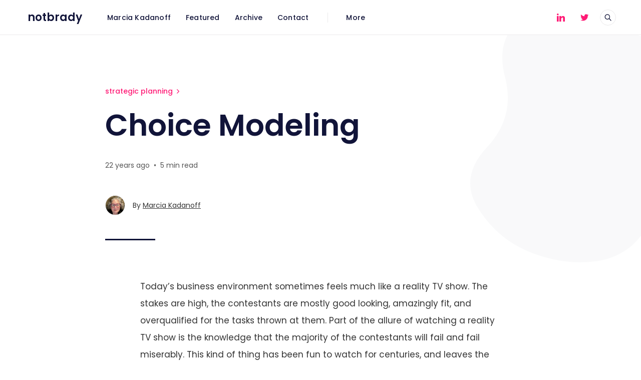

--- FILE ---
content_type: text/html; charset=utf-8
request_url: https://www.notbrady.com/post/choice-modeling/
body_size: 12675
content:
<!DOCTYPE html>
<html lang="en">

<head>
  <meta charset="utf-8" />
  <meta http-equiv="X-UA-Compatible" content="IE=edge" />

  <title>Choice Modeling</title>
  <meta name="HandheldFriendly" content="True" />
  <meta name="viewport" content="width=device-width, initial-scale=1.0" />

  <link rel="preload" href="https://www.notbrady.com/assets/css/app.css?v=1596165eef" as="style" />
  <link rel="preload" href="https://www.notbrady.com/assets/js/manifest.js?v=1596165eef" as="script" />
  <link rel="preload" href="https://www.notbrady.com/assets/js/vendor.js?v=1596165eef" as="script" />
  <link rel="preload" href="https://www.notbrady.com/assets/js/app.js?v=1596165eef" as="script" />

    <link rel="preload" href="https://www.notbrady.com/assets/css/post.css?v=1596165eef" as="style" />


  <link
    rel="stylesheet"
    type="text/css"
    href="https://www.notbrady.com/assets/css/app.css?v=1596165eef"
    media="screen"
  />

    <link
    rel="stylesheet"
    type="text/css"
    href="https://www.notbrady.com/assets/css/post.css?v=1596165eef"
    media="screen"
  />


  <link rel="canonical" href="https://www.notbrady.com/post/choice-modeling/">
    <meta name="referrer" content="no-referrer-when-downgrade">
    
    <meta property="og:site_name" content="notbrady">
    <meta property="og:type" content="article">
    <meta property="og:title" content="Choice Modeling">
    <meta property="og:description" content="Today’s business environment sometimes feels much like a reality TV show. The
stakes are high, the contestants are mostly good looking, amazingly fit, and
overqualified for the tasks thrown at them. Part of the allure of watching a
reality TV show is the knowledge that the majority of the">
    <meta property="og:url" content="https://www.notbrady.com/post/choice-modeling/">
    <meta property="og:image" content="https://www.notbrady.com/content/images/size/w1200/2022/12/marcia3.PNG">
    <meta property="article:published_time" content="2004-02-16T10:05:32.000Z">
    <meta property="article:modified_time" content="2021-07-20T17:15:26.000Z">
    <meta property="article:tag" content="strategic planning">
    <meta property="article:tag" content="business strategy">
    
    <meta name="twitter:card" content="summary_large_image">
    <meta name="twitter:title" content="Choice Modeling">
    <meta name="twitter:description" content="Today’s business environment sometimes feels much like a reality TV show. The
stakes are high, the contestants are mostly good looking, amazingly fit, and
overqualified for the tasks thrown at them. Part of the allure of watching a
reality TV show is the knowledge that the majority of the">
    <meta name="twitter:url" content="https://www.notbrady.com/post/choice-modeling/">
    <meta name="twitter:image" content="https://www.notbrady.com/content/images/size/w1200/2022/12/marcia3.PNG">
    <meta name="twitter:label1" content="Written by">
    <meta name="twitter:data1" content="Marcia Kadanoff">
    <meta name="twitter:label2" content="Filed under">
    <meta name="twitter:data2" content="strategic planning, business strategy">
    <meta name="twitter:site" content="@openmk">
    <meta property="og:image:width" content="1200">
    <meta property="og:image:height" content="1045">
    
    <script type="application/ld+json">
{
    "@context": "https://schema.org",
    "@type": "Article",
    "publisher": {
        "@type": "Organization",
        "name": "notbrady",
        "url": "https://www.notbrady.com/",
        "logo": {
            "@type": "ImageObject",
            "url": "https://www.notbrady.com/favicon.ico",
            "width": 48,
            "height": 48
        }
    },
    "author": {
        "@type": "Person",
        "name": "Marcia Kadanoff",
        "image": {
            "@type": "ImageObject",
            "url": "https://secure.gravatar.com/avatar/daa98a139c539fa888bb10fa3d5f5d94?s=512&d=mm&r=g",
            "width": 512,
            "height": 512
        },
        "url": "https://www.notbrady.com/author/marcia-kadanoff/",
        "sameAs": [
            "https://openmarketing.com"
        ]
    },
    "headline": "Choice Modeling",
    "url": "https://www.notbrady.com/post/choice-modeling/",
    "datePublished": "2004-02-16T10:05:32.000Z",
    "dateModified": "2021-07-20T17:15:26.000Z",
    "keywords": "strategic planning, business strategy",
    "description": "Today’s business environment sometimes feels much like a reality TV show. The\nstakes are high, the contestants are mostly good looking, amazingly fit, and\noverqualified for the tasks thrown at them. Part of the allure of watching a\nreality TV show is the knowledge that the majority of the contestants will fail\nand fail miserably. This kind of thing has been fun to watch for centuries, and\nleaves the rest of us feeling much better about our prospects in the morning.\n\nWatching a train wreck happen",
    "mainEntityOfPage": "https://www.notbrady.com/post/choice-modeling/"
}
    </script>

    <meta name="generator" content="Ghost 6.14">
    <link rel="alternate" type="application/rss+xml" title="notbrady" href="https://www.notbrady.com/rss/">
    
    <script defer src="https://cdn.jsdelivr.net/ghost/sodo-search@~1.8/umd/sodo-search.min.js" data-key="14e5d7b438394e79497a75dca3" data-styles="https://cdn.jsdelivr.net/ghost/sodo-search@~1.8/umd/main.css" data-sodo-search="https://notbrady-2.ghost.io/" data-locale="en" crossorigin="anonymous"></script>
    
    <link href="https://www.notbrady.com/webmentions/receive/" rel="webmention">
    <script defer src="/public/cards.min.js?v=1596165eef"></script>
    <link rel="stylesheet" type="text/css" href="/public/cards.min.css?v=1596165eef">
    <script defer src="/public/ghost-stats.min.js?v=1596165eef" data-stringify-payload="false" data-datasource="analytics_events" data-storage="localStorage" data-host="https://www.notbrady.com/.ghost/analytics/api/v1/page_hit"  tb_site_uuid="37a81fc6-932c-4aa4-a1a3-0352c47da8cb" tb_post_uuid="e893cd53-6754-40cc-8e44-08dce6eb9fb7" tb_post_type="post" tb_member_uuid="undefined" tb_member_status="undefined"></script><style>:root {--ghost-accent-color: #FF1A75;}</style>
    <script>
  const ghostSearchApiKey = 'dfb782f28ad2b8e7f01ccfbed3'
</script>

<style>
    .in-desktop-top-bar .icon-twitter {color: #ff1A75;}
    .in-desktop-top-bar .icon-linkedin {color: #ff1A75;}
    .in-desktop-top-bar .f-icon-button {color: #ff1A75;}

	.post-date-2021 + .post-date-2021 .post-label,
	.post-date-2020 + .post-date-2020 .post-label,
	.post-date-2019 + .post-date-2019 .post-label,
	.post-date-2018 + .post-date-2018 .post-label,
	.post-date-2017 + .post-date-2017 .post-label,
	.post-date-2016 + .post-date-2016 .post-label,
	.post-date-2015 + .post-date-2015 .post-label,
	.post-date-2014 + .post-date-2014 .post-label,
	.post-date-2013 + .post-date-2013 .post-label,
	.post-date-2012 + .post-date-2012 .post-label,
	.post-date-2011 + .post-date-2011 .post-label,
	.post-date-2010 + .post-date-2010 .post-label,
    .post-date-2009 + .post-date-2009 .post-label,
	.post-date-2008 + .post-date-2008 .post-label,
	.post-date-2007 + .post-date-2007 .post-label,
	.post-date-2006 + .post-date-2006 .post-label,
	.post-date-2005 + .post-date-2005 .post-label,
	.post-date-2004 + .post-date-2004 .post-label,
	.post-date-2003 + .post-date-2003 .post-label,
	.post-date-2002 + .post-date-2002 .post-label,
	.post-date-2001 + .post-date-2001 .post-label,
	.post-date-2000 + .post-date-2000 .post-label,
	.post-date-1999 + .post-date-1999 .post-label,
	.post-date-2022 + .post-date-2022 .post-label,
    .post-date-2023 + .post-date-2023 .post-label{
  display: none;
}
    .special {line-height: 1.3!important;}
</style>

<!-- Global site tag (gtag.js) - Google Analytics -->
<script async src="https://www.googletagmanager.com/gtag/js?id=G-GCSK4E4Y1E"></script>
<script>
  window.dataLayer = window.dataLayer || [];
  function gtag(){dataLayer.push(arguments);}
  gtag('js', new Date());

  gtag('config', 'G-GCSK4E4Y1E');
</script>

  <style>
    :root {
      --button-background-color: var(--ghost-accent-color);
      --accent-color: var(--ghost-accent-color);
    }
  </style>

  <style>
    /* These font-faces are here to make fonts work if the Ghost instance is installed in a subdirectory */

    /* Poppins regular */
    @font-face {
      font-family: 'Poppins';
      font-style: normal;
      font-weight: 400;
      font-display: swap;
      src: local('Poppins Regular'), local('Poppins-Regular'),
      url("https://www.notbrady.com/assets/fonts/poppins/poppins-regular.woff2?v=1596165eef") format('woff2'),
      url("https://www.notbrady.com/assets/fonts/poppins/poppins-regular.woff?v=1596165eef") format('woff');
    }

    /* Poppins italic */
    @font-face {
      font-family: 'Poppins';
      font-style: italic;
      font-weight: 400;
      font-display: swap;
      src: local('Poppins Italic'), local('Poppins-Italic'),
      url("https://www.notbrady.com/assets/fonts/poppins/poppins-italic.woff2?v=1596165eef") format('woff2'),
      url("https://www.notbrady.com/assets/fonts/poppins/poppins-italic.woff?v=1596165eef") format('woff');
    }

    /* Poppins 500 */
    @font-face {
      font-family: 'Poppins';
      font-style: normal;
      font-weight: 500;
      font-display: swap;
      src: local('Poppins Medium'), local('Poppins-Medium'),
      url("https://www.notbrady.com/assets/fonts/poppins/poppins-500.woff2?v=1596165eef") format('woff2'),
      url("https://www.notbrady.com/assets/fonts/poppins/poppins-500.woff?v=1596165eef") format('woff');
    }

    /* Poppins 600 */
    @font-face {
      font-family: 'Poppins';
      font-style: normal;
      font-weight: 600;
      font-display: swap;
      src: local('Poppins SemiBold'), local('Poppins-SemiBold'),
      url("https://www.notbrady.com/assets/fonts/poppins/poppins-600.woff2?v=1596165eef") format('woff2'),
      url("https://www.notbrady.com/assets/fonts/poppins/poppins-600.woff?v=1596165eef") format('woff');
    }

    /* Firma iconfont */
    @font-face {
      font-family: 'firma';
      font-weight: normal;
      font-style: normal;
      font-display: swap;
      src: url("https://www.notbrady.com/assets/fonts/firma/firma.eot?v=1596165eef");
      src: url("https://www.notbrady.com/assets/fonts/firma/firma.eot?v=1596165eef") format('embedded-opentype'), url("https://www.notbrady.com/assets/fonts/firma/firma.woff2?v=1596165eef") format('woff2'),
      url("https://www.notbrady.com/assets/fonts/firma/firma.woff?v=1596165eef") format('woff'),
      url("https://www.notbrady.com/assets/fonts/firma/firma.ttf?v=1596165eef") format('truetype'),
      url("https://www.notbrady.com/assets/fonts/firma/firma.svg?v=1596165eef") format('svg');
    }
  </style>
</head>

<body class="post-template tag-strategic-planning tag-business-strategy">
  



<div class="f-main-container">
  
<header class="f-header js-header">
  
<div class="f-mobile-top-bar" x-data="mobileMenu()">
  
<a
  href="https://www.notbrady.com"
  class="f-logo in-mobile-top-bar  no-logo "
  title="notbrady"
>
    <span>notbrady</span>
</a>
  <button
    class="f-menu-button no-appearance content-centered"
    aria-label="Open menu"
    @click.stop="openMenu"
  >
    <span class="icon-menu" aria-hidden="true"></span>
  </button>
  <div
    class="f-mobile-menu"
    :class="{ 'opened': isMenuOpen() }"
    @click.away="closeMenu"
  >
    <div class="f-mobile-menu__container">
      <button
        class="f-mobile-menu__close no-appearance content-centered"
        aria-label="Close menu"
        @click="closeMenu"
      >
        <span class="icon-close" aria-hidden="true"></span>
      </button>
      <div class="f-mobile-menu__main">
          <div class="f-mobile-menu__nav-section">
            <span class="f-mobile-menu__nav-title">
              Main links
            </span>
            <nav role="navigation" aria-label="Main links">
              <ul class="f-mobile-menu__navigation-list">
                
    <li>
      <a
        href="https://notbrady.com/marcia-kadanoff"
        class="nav-marcia-kadanoff"
      >
        <span>Marcia Kadanoff</span>
      </a>
    </li>
    <li>
      <a
        href="https://www.notbrady.com/feature/"
        class="nav-featured"
      >
        <span>Featured</span>
      </a>
    </li>
    <li>
      <a
        href="https://www.notbrady.com/archive/"
        class="nav-archive"
      >
        <span>Archive</span>
      </a>
    </li>
    <li>
      <a
        href="https://notbrady.com/contact/"
        class="nav-contact"
      >
        <span>Contact</span>
      </a>
    </li>

              </ul>
            </nav>
          </div>
          <hr class="f-mobile-menu__nav-divider">
          <div class="f-mobile-menu__nav-section">
            <span class="f-mobile-menu__nav-title">
              Secondary links
            </span>
            <nav role="navigation" aria-label="Secondary links">
              <ul class="f-mobile-menu__navigation-list">
                
    <li class="nav-experience">
      <a href="https://www.notbrady.com/experience/">
        <span>Experience</span>
      </a>
    </li>
    <li class="nav-testimonials">
      <a href="https://www.notbrady.com/testimonials/">
        <span>Testimonials</span>
      </a>
    </li>
    <li class="nav-press">
      <a href="https://www.notbrady.com/press/">
        <span>Press</span>
      </a>
    </li>
    <li class="nav-talks">
      <a href="https://www.notbrady.com/talks/">
        <span>Talks</span>
      </a>
    </li>
    <li class="nav-bio">
      <a href="https://www.notbrady.com/bio/">
        <span>Bio</span>
      </a>
    </li>

              </ul>
            </nav>
          </div>
          <hr class="f-mobile-menu__nav-divider">
          <div class="f-mobile-menu__nav-section">
            <nav
              role="navigation"
              aria-label="Social links"
              class="horizontal-centered-items"
            >
              
                <a
                  href="https://linkedin.com/in/marciak"
                  class="f-icon-button content-centered simple social in-mobile-menu"
                  aria-label="LinkedIn"
                >
                  <span class="icon-linkedin" aria-hidden="true"></span>
                </a>
   
                <a
                  href="https://x.com/openmk"
                  class="f-icon-button content-centered simple social in-mobile-menu"
                  aria-label="Twitter"
                >
                  <span class="icon-twitter" aria-hidden="true"></span>
                </a>
            </nav>
          </div>
      </div>
      <div class="f-mobile-menu__footer">
        <div class="f-mobile-menu__footer-inner">
          <div class="f-mobile-menu__footer-side">
            
          </div>
          <div class="f-mobile-menu__footer-side">
            
<div
  class="f-mobile-menu__search"
  x-data="search()"
  x-init="checkSearchFeature"
>
  <button
    class="f-icon-button content-centered"
    aria-label="Open search"
    @click.stop="open"
  >
    <span class="icon-search" aria-hidden="true"></span>
  </button>
  <div
    class="f-search"
    :class="{ 'opened': isOpen() }"
    @click.away="close"
  >
    <form
      x-ref="search_form"
      data-action="https://www.notbrady.com/search"
      action="https://www.notbrady.com/search"
      class="f-search__form"
      @submit.prevent
    >
      <label for="search-mobile-menu" class="sr-only">
        Search
      </label>
      <input
        id="search-mobile-menu"
        x-ref="search_input"
        x-model="query"
        type="search"
        placeholder="Search in all our content"
        class="f-search__input no-appearance"
        @keydown.enter="performSearch"
        @keydown.escape="close"
      >
    </form>
    <p class="f-search__hint">
      Press Enter to search
    </p>
  </div>
</div>

<script>
  window.search = () => {
    return {
      show: false,
      query: '',
      open() {
        const self = this
        self.show = true
        setTimeout(() => {
          self.$refs.search_input.focus()
        }, 200)
      },
      close() { this.show = false },
      isOpen() { return this.show === true },
      checkSearchFeature() {
        if (typeof ghostSearchApiKey === 'undefined') {
          this.$el.remove()
        } else {
          this.$el.classList.add('enabled')
        }
      },
      performSearch() {
        if (this.query.length > 0) {
          const action = `${this.$refs.search_form.getAttribute('data-action')}/?query=${this.query}`
          window.location.href = action
        }
      }
    }
  }
</script>
          </div>
        </div>
      </div>
    </div>
  </div>
</div>

<script>
  window.mobileMenu = () => {
    return {
      showMenu: false,
      showAccountMenu: false,
      openMenu() { this.showMenu = true },
      closeMenu() { this.showMenu = false },
      isMenuOpen() { return this.showMenu === true },
      openAccountMenu() { this.showAccountMenu = true },
      closeAccountMenu() { this.showAccountMenu = false },
      isAccountMenuOpen() { return this.showAccountMenu === true }
    }
  }
</script>
  
<div
  class="f-desktop-top-bar"
  x-data="desktopMenu()"
  x-ref="desktop_menu"
  x-init="initScrollFeature('is-post')"
>
  <div class="f-desktop-top-bar__wrapper">
    
<a
  href="https://www.notbrady.com"
  class="f-logo in-desktop-top-bar  no-logo "
  title="notbrady"
>
    <span>notbrady</span>
</a>
    <div
      class="f-desktop-top-bar__middle-wrapper"
      :class="{ 'title-displayed': isPostTitleVisible() }"
    >
      <div
        class="f-desktop-top-bar__middle top-bar-menu"
        :class="{ 'hidden': isPostTitleVisible() }"
      >
          <span class="f-desktop-top-bar__mask left" aria-hidden="true"></span>
          <div class="f-desktop-top-bar__nav-wrapper">
            <nav
              role="navigation"
              class="f-desktop-navigation"
              aria-label="Main links"
            >
              <ul class="f-desktop-navigation__list main">
                
    <li>
      <a
        href="https://notbrady.com/marcia-kadanoff"
        class="nav-marcia-kadanoff"
      >
        <span>Marcia Kadanoff</span>
      </a>
    </li>
    <li>
      <a
        href="https://www.notbrady.com/feature/"
        class="nav-featured"
      >
        <span>Featured</span>
      </a>
    </li>
    <li>
      <a
        href="https://www.notbrady.com/archive/"
        class="nav-archive"
      >
        <span>Archive</span>
      </a>
    </li>
    <li>
      <a
        href="https://notbrady.com/contact/"
        class="nav-contact"
      >
        <span>Contact</span>
      </a>
    </li>

              </ul>
            </nav>
          </div>
          <span class="f-desktop-top-bar__mask right" aria-hidden="true"></span>
          <nav
            class="f-desktop-navigation__list more"
            role="navigation"
            aria-label="Secondary links"
          >
            <div class="submenu">
              <a href="#" aria-haspopup="true" onclick="return false;">
                <span>More</span>
              </a>
              <ul class="f-submenu secondary">
                
    <li class="nav-experience">
      <a href="https://www.notbrady.com/experience/">
        <span>Experience</span>
      </a>
    </li>
    <li class="nav-testimonials">
      <a href="https://www.notbrady.com/testimonials/">
        <span>Testimonials</span>
      </a>
    </li>
    <li class="nav-press">
      <a href="https://www.notbrady.com/press/">
        <span>Press</span>
      </a>
    </li>
    <li class="nav-talks">
      <a href="https://www.notbrady.com/talks/">
        <span>Talks</span>
      </a>
    </li>
    <li class="nav-bio">
      <a href="https://www.notbrady.com/bio/">
        <span>Bio</span>
      </a>
    </li>

              </ul>
            </div>
          </nav>
      </div>
        <div
          class="f-desktop-top-bar__middle article-title"
          :class="{ 'visible': isPostTitleVisible() }"
        >
            <div class="f-desktop-top-bar__article-title-wrapper">
              <p class="f-desktop-top-bar__article-title" aria-hidden="true">
                Choice Modeling
              </p>
            </div>
        </div>
    </div>
    <div class="f-desktop-top-bar__actions">
        <nav
          role="navigation"
          aria-label="Social links"
          class="horizontal-centered-items"
        >
    
            <a
              href="https://linkedin.com/in/marciak"
              class="f-icon-button content-centered simple social in-desktop-top-bar"
              aria-label="LinkedIn"
            >
              <span class="icon-linkedin" aria-hidden="true"></span>
            </a>

            <a
              href="https://x.com/openmk"
              class="f-icon-button content-centered simple social in-desktop-top-bar"
              aria-label="Twitter"
            >
              <span class="icon-twitter" aria-hidden="true"></span>
            </a>
        </nav>
      
      
<div
  class="f-desktop-top-bar-search"
  x-data="search()"
  x-init="checkSearchFeature"
>
  <button
    class="f-icon-button content-centered"
    aria-label="Open search"
    @click.stop="open"
  >
    <span class="icon-search" aria-hidden="true"></span>
  </button>
  <div
    class="f-search"
    :class="{ 'opened': isOpen() }"
    @click.away="close"
  >
    <form
      x-ref="search_form"
      data-action="https://www.notbrady.com/search"
      action="https://www.notbrady.com/search"
      class="f-search__form"
      @submit.prevent
    >
      <label for="search-desktop-top-bar" class="sr-only">
        Search
      </label>
      <input
        id="search-desktop-top-bar"
        x-ref="search_input"
        x-model="query"
        type="search"
        placeholder="Search in all our content"
        class="f-search__input no-appearance"
        @keydown.enter="performSearch"
        @keydown.escape="close"
      >
    </form>
    <p class="f-search__hint">
      Press Enter to search
    </p>
  </div>
</div>

<script>
  window.search = () => {
    return {
      show: false,
      query: '',
      open() {
        const self = this
        self.show = true
        setTimeout(() => {
          self.$refs.search_input.focus()
        }, 200)
      },
      close() { this.show = false },
      isOpen() { return this.show === true },
      checkSearchFeature() {
        if (typeof ghostSearchApiKey === 'undefined') {
          this.$el.remove()
        } else {
          this.$el.classList.add('enabled')
        }
      },
      performSearch() {
        if (this.query.length > 0) {
          const action = `${this.$refs.search_form.getAttribute('data-action')}/?query=${this.query}`
          window.location.href = action
        }
      }
    }
  }
</script>
    </div>
  </div>
</div>

<script>
  window.desktopMenu = () => {
    return {
      showPostTitle: false,
      menuHeight: 0,
      lastScrollTop: 0,
      ticking: false,
      postTitle: null,
      threshold: 5,
      minAbsoluteScroll: 0,
      lastDirectionChangePosition: 0,
      isPostTitleVisible() { return this.showPostTitle === true },
      initScrollFeature(isPost) {
        if (isPost && !this.isMobile()) {
          this.menuHeight = this.$refs.desktop_menu.offsetHeight
          this.postTitle = document.querySelector('.js-article-title')
          window.addEventListener(
            'scroll',
            this.handleScroll.bind(this),
            { passive: true }
          )
        }
      },
      handleScroll() {
        this.requestTick()
      },
      requestTick() {
        if (!this.ticking) {
          requestAnimationFrame(this.update.bind(this))
        }
        this.ticking = true
      },
      update() {
        const pos = window.pageYOffset
        const trigger = this.postTitle.getBoundingClientRect().top + pos
        const triggerOffset = this.postTitle.offsetHeight

        if (this.lastScrollTop >= trigger + triggerOffset) {
          if (this.scrolledUp(pos)) {
            if (this.minAbsoluteScroll >= this.threshold) {
              this.showPostTitle = false
            }
          } else {
            if (this.minAbsoluteScroll >= this.threshold) {
              this.showPostTitle = true
            }
          }
        } else {
          this.showPostTitle = false
        }

        this.lastScrollTop = window.pageYOffset
        this.ticking = false
      },
      scrolledUp(currentScrollPosition) {
        let up = false

        if (currentScrollPosition < this.lastScrollTop) {
          up = true
        }

        this.minAbsoluteScroll = Math.abs(
          currentScrollPosition - this.lastScrollTop
        )

        return up
      },
      isMobile() {
        return /Android|webOS|iPhone|iPad|iPod|BlackBerry|IEMobile|Opera Mini/i.test(navigator.userAgent)
      }
    }
  }
</script>
    <div class="f-header-progress js-header-progress"></div>
</header>
  <main
    class="f-standard-container js-standard-container"
    role="main"
  >
      <div class="f-standard-wrapper in-post">
        <article class="f-article js-article">
          
<header
  class="f-article-header no-image"
>
      <div class="f-article-header__tag-container">
        <a href="https://www.notbrady.com/tag/strategic-planning/" class="f-article-tag">
          strategic planning
          <span class="icon-chevron-right" aria-hidden="true"></span>
        </a>
      </div>
  <h1 class="f-article-header__title js-article-title">Choice Modeling</h1>
    <p class="f-article-header__time">
      <span>22 years ago</span>
        <span>&nbsp; &bull; &nbsp;</span>
        <span>
          5 min read
        </span>
    </p>
        <div class="f-article-header__author">
          
  <a
    href="https://www.notbrady.com/author/marcia-kadanoff/"
    class="f-avatar in-article-header "
    aria-label="Marcia Kadanoff&#x27;s profile&#x27;"
    aria-haspopup="false"
  >
      <img
        data-src="https://secure.gravatar.com/avatar/daa98a139c539fa888bb10fa3d5f5d94?s&#x3D;512&amp;d&#x3D;mm&amp;r&#x3D;g"
        alt=""
        class="lazy"
        width="32"
        height="32"
      >
  </a>
          <span>
            By 
            <a href="https://www.notbrady.com/author/marcia-kadanoff/">Marcia Kadanoff</a>
          </span>
        </div>
</header>
          <div class="f-article-content js-article-content">
              <!--kg-card-begin: html--><p>Today&#8217;s business environment sometimes feels much like a reality TV show. The stakes are high, the contestants are mostly good looking, amazingly fit, and overqualified for the tasks thrown at them. Part of the allure of watching a reality TV show is the knowledge that the majority of the contestants will fail and fail miserably. This kind of thing has been fun to watch for centuries, and leaves the rest of us feeling much better about our prospects in the morning.</p>
<p>Watching a train wreck happen makes for good television but is hardly a business strategy.  Yet many companies facing low or no growth in their core markets seem stuck in do nothing mode. A situation we find hard to fathom. It&#8217;s like watching <em>The Apprentice</em> except that everyone might get fired in the end.</p>
<p>At Firewhite, one of our favorite conceptual tools is (no surprise) a chart which depicts the risks and rewards of different strategies for growth.</p>
<p>Many clients are so risk-adverse that their preferred strategic mode is to do nothing. <strong>Doing nothing</strong> seems like it should minimize risk, but in today&#8217;s volatile and hypercompetitive markets while you&#8217;re sitting still you can be sure your competition is moving forward. So we typically assess &#8220;do nothing&#8221; with a risk score of +2. A strategy of &#8220;doing nothing&#8221; is likely to end badly, with your business getting smaller in the process. We indicate this here with a reward score of -1.</p>
<p><strong>Optimization</strong> &#8211; meanwhile &#8211; requires a modicum of risk. When you optimize, you&#8217;re polishing: making minor, incremental alterations to deliver slightly better results. The risk is limited (+0) because you&#8217;re tinkering with something you thoroughly understand. The reward is likewise limited (+0). Bringing out a line extension in a familiar market is an example.</p>
<p>The middle of the spectrum is <strong>innovation</strong>: trying something new, perhaps to meet customer needs you&#8217;ve never really addressed before. This is a bigger degree of change than optimization, and involves proportionately more risk (+1). Here we&#8217;d assess the potential reward at +1. Case in point: Burberry, the maker of traditional plaid-lined raincoats. Last summer, Burberry innovated by moving into a new market, one where fashionistas rule. The company brought out a line of raincoats in popsicle colors: bright pink, neon green but still lined with its distinctive plaid. The results of this move are impressive: earnings +15%; stock price +50%.  Proving that innovation can turn a staid performer into a growth stock.</p>
<p>In the upper-right-hand-corner right on our chart is <strong>change</strong>. These are the bet-the-company strategic decisions that alter the most basic elements of your business: what you&#8217;re selling, what it does, who you&#8217;re selling to, what needs it meets, and so on. Change is scary but also offers the biggest reward. Change often happens by moving into adjacent markets, where both the customers and the needs you are satisfying are new. Case in point: Apple Computer has added $100M to its bottom line through the introduction of iTunes, a downloadable music service.</p>
<h3>On Risk</h3>
<p>Decision makers in business have one thing in common with your average game-show contestants: they&#8217;re human and they don&#8217;t like risk. The devil you know is always preferable to the one you don&#8217;t, so human nature pushes decision makers towards the left side of the spectrum, toward a strategy of &#8220;do nothing&#8221; or &#8220;optimize&#8221; what we have today. Innovation happens rarely. Change almost never. Which means the really big strategic wins are taken off the table, because the cost of failure is simply too great.</p>
<p>At Firewhite, we work with our clients to put change and innovation &#8220;back on the table&#8221;. We don&#8217;t have a magic wand we can wave to make risk go away. What we do have is an arsenal of techniques in customer marketing and analytics, among them something called <span class="emp2">choice modeling</span>.</p>
<p>Choice modeling combines market research with simulation. It was invented in the 1970s by Daniel L. McFadden (University of California, Berkeley) who won a Nobel Prize for this work. CM is used to determine the optimal price and/or feature set to maximize profits, contribution margin, and/or market share. In-depth analysis of the data collected can also be used to understand how you can build more sustainable advantage into your product or service offering.</p>
<p>Choice modeling isn&#8217;t cheap &mdash; it utilizes specialized practitioners, software and modeling techniques. That said, it can give your company an edge by reducing the risk of innovation and change, particularly when your strategy could greatly affect revenues, earnings, and market share.</p>
<h3>On Choice Modeling</h3>
<p>In the old days (up until a few years ago), the only way to remove the risk from a bet-the-business decision was by fielding an in-market test. In other words, go through the time, expense and complexity of developing your entire program for change and rolling it out in a single test market to see how it works. If it fails in a test-market scenario, don&#8217;t roll out your innovation in other markets, effectively killing the idea. The test market serves as the canary in the coal mine, so to speak. This is an expensive (and slow!) way to reduce risk.</p>
<p>Contrast this method with the type of <span class="emp2">virtual test market</span> we can field using choice modeling. Here, you can take your next big idea and reduce it to its component parts. Add or remove ingredients. Change the price. Bundle it with other products. Change the packaging. Sell it through completely different channels. In other words, break your big idea into a set of variables that can be combined in a myriad of permutations.</p>
<p>Next, we expose the target customer to your big idea. To do this, we use an online survey and ask the target to choose between various products (or bundles of product) that vary in price or value. Responses are used to create a choice model depicting how demand for a given product varies with changes in elements of your value proposition.</p>
<p>By fielding virtual test markets, we can simulate how the market is likely to respond to your new offering. We don&#8217;t pretend the results are an accurate way to judge absolute demand for your product or service.<sup><a href="#fn-336-0">0</a></sup> Virtual test markets are best used to shed light on a relative basis, to tell you which combination of features and benefits is most likely to meet with success in market.</p>
<p>With a virtual test market, you can take the level of risk involved in change down to the level seen with innovation. Or, you can innovate, and reduce the risk to the level of optimization. Stop and ponder the implications of that for a second.</p>
<p>Virtual test-markets aren&#8217;t without limitations. You need to target a customer we can reach through internet marketing and/or direct mail. You also need a solid  <strong>value proposition</strong> that can be articulated in specific terms. The results of choice modeling are simulations of how consumers will behave when they know all the alternatives available to them, which isn&#8217;t always how the real world operates. Also, choice modeling doesn&#8217;t shed much light at all on things like the size of your available market. Digging into some of these issues may require additional in-market testing.</p>
<p>However, what choice modeling can do is give you the information you need to make big, market-shifting bets, with less risk.  <strong>Virtual AND in-market testing</strong> is the equivalent of getting up in the morning and packing your briefcase with a trail map, a census of the animal life, and a good pair of boots. After all, if you&#8217;re going to compete on Survivor we want to make sure you will win &mdash; and the best way to do that is by giving you an unfair advantage.</p>
<h4>Note</h4>
<ol>
<li> Is performance on <em>The Apprentice</em> an accurate predictor of on-the-job performance?<a href="#fn-ref-336-1">&#8617;</a></li>
</ol>
<p>Originally published on Firewhite Consulting site,  2.04. </p>
<!--kg-card-end: html-->
          </div>
        </article>
          <div class="f-article__tags">
            <ul class="f-article__tags__list">
              <li>
                <span class="f-article__tags__title">Tags:</span>
              </li>
                <li>
                  <a
                    href="/tag/strategic-planning/"
                    class="f-article-secondary-tag tag-60f6ed05d85017003b96b48a strategic-planning"
                  >
                    strategic planning
                  </a>
                </li>
                <li>
                  <a
                    href="/tag/business-strategy/"
                    class="f-article-secondary-tag tag-60f70441d85017003b96b73a business-strategy"
                  >
                    business strategy
                  </a>
                </li>
            </ul>
          </div>
        
<section
  class="f-article-share "
  x-data="share()"
>
  <h2 class="f-article-section-title centered">
    Spread the word
  </h2>
  <ul class="f-article-share__list">
    <li>
      <a
        href="https://www.facebook.com/sharer/sharer.php?u=https://www.notbrady.com/post/choice-modeling/"
        class="f-article-share__button"
        target="_blank"
        rel="noopener"
        aria-label="Share on Facebook"
      >
        <span
          class="icon-facebook f-article-share__button__icon facebook"
          aria-hidden="true"
        ></span>
        <span clasS="f-article-share__button__label">
          Share
        </span>
      </a>
    </li>
    <li>
      <a
        href="https://twitter.com/intent/tweet?text=Choice%20Modeling&url=https://www.notbrady.com/post/choice-modeling/"
        class="f-article-share__button"
        target="_blank"
        rel="noopener"
        aria-label="Tweet"
      >
        <span
          class="icon-twitter f-article-share__button__icon twitter"
          aria-hidden="true"
        ></span>
        <span clasS="f-article-share__button__label">
          Tweet
        </span>
      </a>
    </li>
    <li>
      <a
        href="https://www.linkedin.com/sharing/share-offsite/?url=https://www.notbrady.com/post/choice-modeling/"
        class="f-article-share__button"
        target="_blank"
        rel="noopener"
        aria-label="Share on Linkedin"
      >
        <span
          class="icon-linkedin f-article-share__button__icon linkedin"
          aria-hidden="true"
        ></span>
        <span clasS="f-article-share__button__label">
          Share
        </span>
      </a>
    </li>
    <li>
      <button
        class="f-article-share__button"
        aria-label="Copy link"
        @click="copyLink"
      >
        <span
          x-show.transition.in="!linkCopied"
          x-cloak
          class="icon-link f-article-share__button__icon generic"
          aria-hidden="true"
        ></span>
        <span
          x-show.transition.in="linkCopied"
          x-cloak
          class="icon-circle-check f-article-share__button__icon generic"
          aria-hidden="true"
        ></span>
        <span clasS="f-article-share__button__label">
          Copy
        </span>
      </button>
    </li>
    <li>
      <a
        href="mailto:?body=https://www.notbrady.com/post/choice-modeling/&subject=Choice Modeling"
        class="f-article-share__button"
        target="_blank"
        rel="noopener"
        aria-label="Send article by email"
      >
        <span
          class="icon-mail f-article-share__button__icon generic"
          aria-hidden="true"
        ></span>
        <span clasS="f-article-share__button__label">
          Email
        </span>
      </a>
    </li>
  </ul>
  <input
    x-ref="copy_input"
    type="text"
    value="https://www.notbrady.com/post/choice-modeling/"
    class="no-appearance invisible sr-only"
    aria-hidden="true"
    tabindex="-1"
  >
</section>

<script>
  window.share = () => {
    return {
      linkCopied: false,
      copyLink() {
        const self = this
        const inputLink = self.$refs.copy_input
        inputLink.select()
        inputLink.setSelectionRange(0, 99999)
        document.execCommand('copy')
        inputLink.blur()
        self.linkCopied = true

        setTimeout(() => {
          self.linkCopied = false
        }, 3000)
      }
    }
  }
</script>
        
        <section class="f-article__nav-articles ">
            
<article
  class="f-nav-article next post-access-public no-image"
>
  <a href="/post/the-vanishing-us-workforce/" class="f-nav-article__link">
    <span class="f-access-tag border in-nav-article public">
      public
    </span>
    <div class="f-nav-article__content">
      <div>
        <span
          class="f-nav-article__label smaller"
          >
          Next article
        </span>
        <h2 class="f-nav-article__title">The Vanishing US Workforce</h2>
      </div>
    </div>
  </a>
</article>
            
<article
  class="f-nav-article prev post-access-public no-image"
>
  <a href="/post/druckers-opportunity-for-innovation/" class="f-nav-article__link">
    <span class="f-access-tag border in-nav-article public">
      public
    </span>
    <div class="f-nav-article__content">
      <div>
        <span
          class="f-nav-article__label smaller"
          >
          Previous article
        </span>
        <h2 class="f-nav-article__title">Drucker’s Opportunity for Innovation</h2>
      </div>
    </div>
  </a>
</article>
        </section>
              <section class="f-article__related-articles">
                <h2 class="f-article-section-title centered">
                  Keep reading
                </h2>
                <div class="f-article__related-articles__wrapper">
                    
<article
  class="f-related-article post no-image post-access-public no-image index-0 "
>
  <span
    class="f-access-tag in-related-article border public">
    public
  </span>
  <div class="f-related-article__content">
    <div>
      <a href="/post/prepare-for-the-future-with-dueling-business-plans/" class="f-related-article__title">
        <h3>Prepare for the future with dueling business plans</h3>
      </a>
    </div>
    <div>
      <div class="f-related-article__timestamp">
        <span class="f-related-article__timestamp__date">
          20 years ago
        </span>
          <span class="f-related-article__timestamp__divider">&nbsp; &bull; &nbsp;</span>
          <span class="f-related-article__timestamp__read">
            1 min read
          </span>
      </div>
    </div>
  </div>
</article>
                    
<article
  class="f-related-article post no-image post-access-public no-image index-1 "
>
  <span
    class="f-access-tag in-related-article border public">
    public
  </span>
  <div class="f-related-article__content">
    <div>
      <a href="/post/sharpen-your-business-acumen/" class="f-related-article__title">
        <h3>Sharpen your business acumen</h3>
      </a>
    </div>
    <div>
      <div class="f-related-article__timestamp">
        <span class="f-related-article__timestamp__date">
          20 years ago
        </span>
          <span class="f-related-article__timestamp__divider">&nbsp; &bull; &nbsp;</span>
          <span class="f-related-article__timestamp__read">
            1 min read
          </span>
      </div>
    </div>
  </div>
</article>
                    
<article
  class="f-related-article post no-image post-access-public no-image index-2 last"
>
  <span
    class="f-access-tag in-related-article border public">
    public
  </span>
  <div class="f-related-article__content">
    <div>
      <a href="/post/make-a-plan-and-change-it/" class="f-related-article__title">
        <h3>Make a plan and change it</h3>
      </a>
    </div>
    <div>
      <div class="f-related-article__timestamp">
        <span class="f-related-article__timestamp__date">
          22 years ago
        </span>
          <span class="f-related-article__timestamp__divider">&nbsp; &bull; &nbsp;</span>
          <span class="f-related-article__timestamp__read">
            1 min read
          </span>
      </div>
    </div>
  </div>
</article>
                </div>
              </section>
      </div>
    
<div
  class="f-blob-shape "
  aria-hidden="true"
>
    <svg
      xmlns="http://www.w3.org/2000/svg"
      width="273"
      height="296"
      viewBox="0 0 273 296"
      aria-hidden="true"
    >
      <defs>
        <filter id="wave-a">
          <feColorMatrix
            in="SourceGraphic"
            values="0 0 0 0 0.258824 0 0 0 0 0.329412 0 0 0 0 0.400000 0 0 0 1.000000 0"
          />
        </filter>
      </defs>
      <g
        fill="none"
        fill-rule="evenodd"
        filter="url(#wave-a)"
        transform="translate(-127 -52)"
      >
        <path
          fill-rule="nonzero"
          class="shape-fill"
          d="M272.994862,184.279347 C273.248337,203.758301 264.123248,217.165892 245.619596,224.502122 C227.115943,231.838351 211.273775,244.739995 198.093091,263.207055 C184.912408,281.674115 166.408755,292.298999 142.582135,295.081706 C118.755514,297.864414 94.2952064,294.322786 69.2012122,284.456823 C44.107218,274.590859 24.0827176,257.768127 9.12771095,233.988625 C-5.82729569,210.209123 -2.40538739,186.682595 19.3934358,163.40904 C41.1922591,140.135485 48.0360757,113.193816 39.9248856,82.5840314 C31.8136956,51.9742472 39.5446736,28.7006923 63.1178197,12.7633667 C86.6909657,-3.17395892 111.531485,-4.18585261 137.639378,9.72768564 C163.747271,23.6412239 186.68673,33.3807007 206.457756,38.946116 C226.228782,44.5115313 240.550102,56.4012821 249.421716,74.6153686 C258.29333,92.829455 264.376723,110.790568 267.671894,128.498708 C270.967064,146.206847 272.741387,164.800394 272.994862,184.279347 Z"
          transform="translate(127 52)"
        />
      </g>
    </svg>
</div>
  </main>
</div>



  
<footer class="f-footer" x-data="footer()" x-init="checkSocialLinks">
  <div class="f-footer__container">
    <div class="f-footer__divider">
      <svg
        xmlns="http://www.w3.org/2000/svg"
        width="375"
        height="21"
        viewBox="0 0 375 21"
        preserveAspectRatio="none"
        aria-hidden="true"
      >
        <g transform="matrix(1 0 0 -1 0 21)">
          <path
            d="M0,0 L0,9.1577781 C14.934375,13.5497132 32.371875,15.5221272 49.375,14.6971556 C71.3625,13.6347822 91.978125,8.10727471 114,7.27834643 C137.075,6.41578621 160.10625,10.6177997 182.1875,14.2540054 C203.834375,17.8150339 225.40625,19.1761381 247.625,16.8416861 C258.921875,15.6546766 269.453125,13.3123113 280.265625,11.0372098 C309.215625,4.94587281 347.8125,-2.8270609 375,10.3803979 L375,0 L0,0 Z"
            opacity=".199"
            class="shape-fill"
          />
          <path
            d="M0,0 L0,3.01856876 C4.0625,7.04905493 8.6375,10.8561556 14.903125,13.7563491 C31.065625,21.244538 51.5625,21.1929875 70.18125,17.4851693 C79.915625,15.547252 88.959375,12.5076812 98.203125,9.88624227 C110.990625,6.25861378 124.68125,1.10356277 139.0875,0.40285769 C150.41875,-0.141286583 161.24375,2.20139771 169.9,6.42853954 C179.828125,11.2761968 189.375,18.2660641 202.284375,20.36627 C214.921875,22.4263812 227.70625,19.088963 239.5125,15.7305427 C251.31875,12.3721224 263,8.2843579 276.05,7.51110025 C294.715625,6.39417253 311.45,11.8795287 328.83125,14.9267366 C338.26875,16.5801715 347.26875,16.1047612 356.046875,13.494778 C363.05625,11.4155741 371.046875,8.35309191 375,4.09349236 L375,0 L0,0 Z"
            opacity=".297"
            class="shape-fill"
          />
          <path
            d="M0,0 L0,1.11474158 C46.853125,11.6820165 98.153125,14.12138 148.696875,8.42887191 C162.134375,6.91614978 175.01875,4.44510628 188.575,3.18978451 C207.0125,1.48104209 223.725,5.61330793 240.3125,10.1989944 C258.728125,15.2895816 276.875,18.8575467 297.25,17.8200252 C324.290625,16.4340232 351.14375,8.7694324 375,1.02762145 L375,0 L0,0 Z"
            class="shape-fill"
          />
        </g>
      </svg>
    </div>
    <div class="f-footer__wrapper">
      <div class="f-footer__columns-container">
        <div class="f-footer__logo-container">
          <div class="f-footer__logo-bg  no-logo ">
            
<a
  href="https://www.notbrady.com"
  class="f-logo in-footer  no-logo "
  title="notbrady"
>
    <span>notbrady</span>
</a>
            
          </div>
        </div>
        <div class="f-footer__nav-container">
            <nav
              class="f-footer-navigation"
              role="navigation"
              aria-label="Main links in footer"
            >
              <span class="f-footer-navigation__title">
                Main
              </span>
              <ul class="f-footer-navigation__list">
                
    <li>
      <a
        href="https://notbrady.com/marcia-kadanoff"
        class="nav-marcia-kadanoff"
      >
        <span>Marcia Kadanoff</span>
      </a>
    </li>
    <li>
      <a
        href="https://www.notbrady.com/feature/"
        class="nav-featured"
      >
        <span>Featured</span>
      </a>
    </li>
    <li>
      <a
        href="https://www.notbrady.com/archive/"
        class="nav-archive"
      >
        <span>Archive</span>
      </a>
    </li>
    <li>
      <a
        href="https://notbrady.com/contact/"
        class="nav-contact"
      >
        <span>Contact</span>
      </a>
    </li>

              </ul>
            </nav>
            <nav
              class="f-footer-navigation"
              role="navigation"
              aria-label="Secondary links in footer"
            >
              <span class="f-footer-navigation__title">
                More
              </span>
              <ul class="f-footer-navigation__list">
                
    <li class="nav-experience">
      <a href="https://www.notbrady.com/experience/">
        <span>Experience</span>
      </a>
    </li>
    <li class="nav-testimonials">
      <a href="https://www.notbrady.com/testimonials/">
        <span>Testimonials</span>
      </a>
    </li>
    <li class="nav-press">
      <a href="https://www.notbrady.com/press/">
        <span>Press</span>
      </a>
    </li>
    <li class="nav-talks">
      <a href="https://www.notbrady.com/talks/">
        <span>Talks</span>
      </a>
    </li>
    <li class="nav-bio">
      <a href="https://www.notbrady.com/bio/">
        <span>Bio</span>
      </a>
    </li>

              </ul>
            </nav>
          <nav
            class="f-footer-navigation"
            role="navigation"
            aria-label="Social links in footer"
            x-ref="social_navigation"
          >
            <span class="f-footer-navigation__title">
              Social links
            </span>
            <ul class="f-footer-navigation__list" x-ref="social_list">
                <li>
                  <a href="https://linkedin.com/in/marciak" class="social">
                    <span class="icon-linkedin" aria-hidden="true"></span>
                    LinkedIn
                  </a>
                </li>
        
                <li>
                  <a href="https://x.com/openmk" class="social">
                    <span class="icon-twitter" aria-hidden="true"></span>
                    Twitter
                  </a>
                </li>
            </ul>
          </nav>
        </div>
      </div>
      <div class="f-footer__copyright-container">
        <p class="f-footer-copyright">
          &copy; 2026.  Notbrady, Open Marketing, the Open Marketing logo, are trademarks of Open Marketing Solutions LLC. Some content previously copyright of Marcia Kadanoff. 
        </p>
        <p class="f-footer-copyright last">
   <a href="/about/">About</a> | <a href="/privacy/"> Privacy</a> | <a href="/ghost/">Login</a> | <a href="/contact/">Contact</a>   </p>
      </div>
    </div>
  </div>
</footer>

<script>
  window.footer = () => {
    return {
      checkSocialLinks() {
        if (this.$refs.social_list.children.length === 0) {
          this.$refs.social_navigation.remove()
        }
      }
    }
  }
</script>

  <script src="https://www.notbrady.com/assets/js/manifest.js?v=1596165eef" defer></script>
  <script src="https://www.notbrady.com/assets/js/vendor.js?v=1596165eef" defer></script>
  <script src="https://www.notbrady.com/assets/js/app.js?v=1596165eef" defer></script>

    <script defer src="https://www.notbrady.com/assets/js/post.js?v=1596165eef"></script>


  <script>
  const anchors = document.querySelectorAll('a');
    
  for (x = 0, l = anchors.length; x < l; x++) {
    const regex = new RegExp('/' + window.location.host + '/');
        
    if (!regex.test(anchors[x].href)) {
      anchors[x].setAttribute('target', '_blank');
      anchors[x].setAttribute('rel', 'noopener');
    }
  }
</script>

</body>

</html>


--- FILE ---
content_type: text/css; charset=UTF-8
request_url: https://www.notbrady.com/assets/css/post.css?v=1596165eef
body_size: 6157
content:
@charset "UTF-8";.hide{display:none}.invisible{opacity:0}.sr-only{clip:rect(0 0 0 0);-webkit-clip-path:inset(100%);clip-path:inset(100%);position:absolute;left:-625rem;width:.0625rem;height:.0625rem;overflow:hidden;white-space:nowrap}.content-centered{justify-content:center}.content-centered,.horizontal-centered-items{display:flex;align-items:center}.full-absolute{position:absolute;top:0;left:0;width:100%;height:100%}.f-article-content input,.f-article-content label.input-checkbox input,.f-article-content label.input-radio input,.f-article-content select,.f-article-content textarea,.f-article-share__button,.no-appearance{-webkit-appearance:none!important;-moz-appearance:none!important;-o-appearance:none!important;appearance:none!important;outline:0;border:0;padding:0;background-color:transparent}.no-scroll-y{overflow-y:hidden}.pos-relative{position:relative}.pointer{cursor:pointer}.button-loading,.f-auth-form.loading .f-button.in-auth-form{position:relative;cursor:default;overflow:hidden}.button-loading:hover,.f-auth-form.loading .f-button.in-auth-form:hover{filter:none}.button-loading:hover span,.f-auth-form.loading .f-button.in-auth-form:hover span{transform:translateX(0)}.button-loading:after,.button-loading:before,.f-auth-form.loading .f-button.in-auth-form:after,.f-auth-form.loading .f-button.in-auth-form:before{content:"";position:absolute;top:50%;left:50%;width:1.5625rem;height:1.5625rem;border-radius:50%;opacity:.3;background-color:var(--loading-color);transform:translate(-50%,-50%);-webkit-animation:sk-bounce 2s ease-in-out infinite;animation:sk-bounce 2s ease-in-out infinite}@-webkit-keyframes sk-bounce{0%,to{transform:translate(-50%,-50%) scale(.25)}50%{transform:translate(-50%,-50%) scale(1.5)}}@keyframes sk-bounce{0%,to{transform:translate(-50%,-50%) scale(.25)}50%{transform:translate(-50%,-50%) scale(1.5)}}.button-loading:after,.f-auth-form.loading .f-button.in-auth-form:after{-webkit-animation-delay:-1s;animation-delay:-1s}.f-newsletter{position:relative;padding:4.6875rem 0 6.25rem;background:var(--mask-color);background:linear-gradient(180deg,var(--mask-color),var(--background-color));z-index:2}@media only screen and (min-width:48rem){.f-newsletter{padding:6.25rem 0 9.375rem}}.f-newsletter__wrapper{display:flex;justify-content:center;padding:0 var(--mobile-space);max-width:42.5rem;margin:0 auto}@media only screen and (min-width:48rem){.f-newsletter__wrapper{padding:0}}.f-newsletter__wrapper .f-auth-form{text-align:center!important;padding:0!important}@media only screen and (min-width:48rem){.f-newsletter__wrapper .f-auth-form__subtitle,.f-newsletter__wrapper .f-auth-form__title{margin-left:-3.75rem;margin-right:-3.75rem}}.f-newsletter__wrapper .f-auth-form__success{max-width:22.5rem!important}.f-header-progress{position:absolute;left:0;bottom:0;height:.125rem;background-color:var(--accent-color);transition:width .1s linear}.f-article-header{position:relative;margin-bottom:3.125rem}@media only screen and (min-width:48rem){.f-article-header{max-width:53.75rem;margin-left:auto;margin-right:auto;margin-bottom:4.6875rem}}.f-article-header.no-image{padding-bottom:3.125rem}.f-article-header.no-image:after{content:"";position:absolute;left:0;bottom:0;width:6.25rem;height:.1875rem;background-color:var(--foreground-color)}.f-article-header__tag-container{margin-bottom:1.875rem}@media only screen and (min-width:48rem){.f-article-header__tag-container{margin-bottom:1.25rem}}.f-article-header__title{color:var(--foreground-color);line-height:1.3;font-size:2.25rem;font-weight:600;margin:0 0 1.5625rem}@media only screen and (min-width:48rem){.f-article-header__title{line-height:1.2;font-size:3.75rem;margin-bottom:2.1875rem}}.f-article-header__excerpt{color:var(--secondary-text-color);line-height:1.7;font-size:1rem;max-width:33.75rem}@media only screen and (min-width:48rem){.f-article-header__excerpt{font-size:1.125rem;max-width:40rem}}.f-article-header__excerpt.in-post{margin-bottom:1.5625rem}.f-article-header__time{display:flex;align-items:center;color:var(--text-color);line-height:1.4;font-size:.875rem;margin-bottom:2.1875rem}@media only screen and (min-width:48rem){.f-article-header__time{margin-bottom:3.125rem}}.f-article-header__author{display:flex;align-items:center;color:var(--alt-text-color)}.f-article-header__author span{display:inline-block;flex:1;margin-left:.9375rem;display:block;max-width:100%;max-height:19px;font-size:.875rem;line-height:1.3;white-space:nowrap;overflow:hidden;text-overflow:ellipsis;-webkit-line-clamp:1;-webkit-box-orient:vertical}.f-article-header__author span a{color:inherit;text-decoration:underline}.f-article-header__authors{color:var(--alt-text-color);line-height:1.8;font-size:.875rem}@media only screen and (min-width:48rem){.f-article-header__authors{font-size:.9375rem}}.f-article-header__authors a{color:inherit;text-decoration:underline;transition:all .1s ease}.f-article-header__authors a:hover{filter:brightness(180%) saturate(180%)}.rtl .f-article-header.no-image:after{left:auto;right:0}.rtl .f-article-header__author span{margin-left:0;margin-right:.9375rem}.f-article-tag{display:inline-flex;align-items:center;color:var(--accent-color);font-size:.875rem;font-weight:500}.f-article-tag:hover span{transform:translateX(.1875rem)}.f-article-tag span{display:inline-block;color:inherit;font-size:.9375rem;margin-left:.1875rem;transition:transform .1s ease}.rtl .f-article-tag:hover span{transform:rotate(180deg) translateX(.1875rem)}.rtl .f-article-tag span{margin-left:0;margin-right:.1875rem;transform:rotate(180deg)}.f-article__image{margin:0 calc(var(--mobile-space)*-1) 3.125rem}@media only screen and (min-width:48rem){.f-article__image{margin:0 0 4.6875rem}}@media only screen and (min-width:64rem){.f-article__image{margin:0 -5.3125rem 4.6875rem}}@media only screen and (min-width:80rem){.f-article__image{margin:0 -10.625rem 6.25rem}}.f-article__image img{width:100%;height:auto;opacity:0}.f-article{margin-bottom:4.6875rem}@media only screen and (min-width:48rem){.f-article{max-width:53.75rem;margin:0 auto 6.25rem}}@media only screen and (min-width:90rem){.f-article__wrapper{display:flex;justify-content:space-between;width:66.875rem}}.f-article__tags{margin-bottom:3.75rem}@media only screen and (min-width:48rem){.f-article__tags{max-width:var(--small-wrapper-max-width);margin:0 auto 6.25rem}}.f-article__tags__list{display:flex;flex-wrap:wrap;list-style-type:none;padding:0;margin:0}.f-article__tags__list li{margin:0 .9375rem .9375rem 0}.f-article__tags__title{color:var(--secondary-text-color);line-height:2;font-size:.875rem}@media only screen and (min-width:48rem){.f-article__tags__title{font-size:1rem}}.f-article__comments{margin-bottom:3.4375rem}@media only screen and (min-width:48rem){.f-article__comments{max-width:var(--small-wrapper-max-width);margin:0 auto 6.25rem}}.f-article__comments>div,.f-article__comments>iframe{width:100%}.f-article__nav-articles{margin-bottom:3.4375rem}@media only screen and (min-width:48rem){.f-article__nav-articles{display:flex;justify-content:center;width:calc(100% + 2.5rem);margin:0 calc(var(--mobile-space)*-1) 6.25rem}}.f-article__nav-articles.no-tags{margin-bottom:0!important}@media only screen and (min-width:48rem){.f-article__related-articles__wrapper{display:flex;justify-content:center;flex-wrap:wrap;width:calc(100% + 1.25rem);margin:0 -.625rem}}@media only screen and (min-width:80rem){.f-article__related-articles__wrapper{width:calc(100% + 2.5rem);margin:0 -1.25rem}}.rtl .f-article__tags__list li{margin:0 0 .9375rem .9375rem}.f-article-content{display:block;color:var(--alt-text-color);position:relative}@media only screen and (min-width:48rem){.f-article-content{max-width:var(--small-wrapper-max-width);margin:0 auto}}.f-article-content.with-toc{padding-top:3.75rem}@media only screen and (min-width:90rem){.f-article-content.with-toc{padding-top:0}}.f-article-content.with-toc h1,.f-article-content.with-toc h2,.f-article-content.with-toc h3{margin-top:-8.75rem;outline:none!important;box-shadow:none!important}@media only screen and (min-width:90rem){.f-article-content.with-toc h1,.f-article-content.with-toc h2,.f-article-content.with-toc h3{margin-top:calc(var(--top-bar-height)*-1)}}.f-article-content.with-toc h1:before,.f-article-content.with-toc h2:before,.f-article-content.with-toc h3:before{display:block;content:"";height:8.75rem;margin-top:0;visibility:hidden}@media only screen and (min-width:90rem){.f-article-content.with-toc h1:before,.f-article-content.with-toc h2:before,.f-article-content.with-toc h3:before{height:var(--top-bar-height)}}.f-article-content h1,.f-article-content h2,.f-article-content h3,.f-article-content h4,.f-article-content h5,.f-article-content h6{line-height:1.3;color:var(--foreground-color);font-weight:600;padding-top:.3125rem;margin:0 0 1.25rem}@media only screen and (min-width:48rem){.f-article-content h1,.f-article-content h2,.f-article-content h3,.f-article-content h4,.f-article-content h5,.f-article-content h6{line-height:1.2;padding-top:.625rem;margin-bottom:1.5625rem}}.f-article-content h1{font-size:1.3831rem}@media only screen and (min-width:48rem){.f-article-content h1{font-size:3.0519rem}}.f-article-content h2{font-size:1.2962rem}@media only screen and (min-width:48rem){.f-article-content h2{font-size:2.4413rem}}.f-article-content h3{font-size:1.215rem}@media only screen and (min-width:48rem){.f-article-content h3{font-size:1.9531rem}}.f-article-content h4{font-size:1.1387rem}@media only screen and (min-width:48rem){.f-article-content h4{font-size:1.5625rem}}.f-article-content h5{font-size:1.065rem}@media only screen and (min-width:48rem){.f-article-content h5{font-size:1.25rem}}.f-article-content h6{font-size:1rem}.f-article-content p{line-height:2;font-size:1rem;margin-bottom:1.5625rem}@media only screen and (min-width:48rem){.f-article-content p{font-size:1.0625rem;margin-bottom:2.1875rem}}.f-article-content blockquote a:hover,.f-article-content p a:hover{color:var(--accent-color)}.f-article-content a{color:var(--foreground-color);text-decoration:underline;transition:all .1s ease}.f-article-content b,.f-article-content strong{font-weight:600}.f-article-content em{font-style:italic}.f-article-content ol,.f-article-content ul{line-height:1.8;font-size:1rem;margin-bottom:1.5625rem}@media only screen and (min-width:48rem){.f-article-content ol,.f-article-content ul{font-size:1.0625rem;margin-bottom:2.1875rem}}.f-article-content ol li,.f-article-content ul li{margin-bottom:.625rem}@media only screen and (min-width:48rem){.f-article-content ol li,.f-article-content ul li{margin-bottom:.9375rem}}.f-article-content ol li:last-of-type,.f-article-content ul li:last-of-type{margin-bottom:0}.f-article-content ol li ol,.f-article-content ol li ul,.f-article-content ul li ol,.f-article-content ul li ul{padding-top:.9375rem}@media only screen and (min-width:48rem){.f-article-content ol li ol,.f-article-content ol li ul,.f-article-content ul li ol,.f-article-content ul li ul{padding-top:1.5625rem}}.f-article-content hr{position:relative;height:.1875rem;padding:2.1875rem 0;margin:0;border:0}@media only screen and (min-width:48rem){.f-article-content hr{margin:2.8125rem 0}}.f-article-content hr:before{content:"";position:absolute;left:0;height:.1875rem;width:100%;background-color:var(--border-color);z-index:1}.f-article-content hr:after{content:"";display:block;position:absolute;left:50%;top:50%;width:.1875rem;height:1.5625rem;background-color:var(--foreground-color);z-index:2;-o-box-shadow:0 0 0 .375rem var(--background-color),0 0 0 transparent;box-shadow:0 0 0 .375rem var(--background-color),0 0 0 transparent;transform:translate(-50%,-50%) rotate(40deg)}.f-article-content .kg-image,.f-article-content img{display:block;width:100%;height:auto;margin:0 0 2.5rem}.f-article-content iframe{max-width:100%}.f-article-content .fluid-width-video-wrapper{margin:0 auto 2.1875rem}@media only screen and (min-width:48rem){.f-article-content .fluid-width-video-wrapper{margin-bottom:2.5rem}}.f-article-content.kg-image-card,.f-article-content figure{width:100%;padding:1.25rem 0 2.5rem;margin:0}@media only screen and (min-width:48rem){.f-article-content.kg-image-card,.f-article-content figure{padding:1.25rem 0 3.125rem}}.f-article-content.kg-image-card .kg-image,.f-article-content.kg-image-card img,.f-article-content figure .kg-image,.f-article-content figure img{margin-bottom:.625rem}@media only screen and (min-width:48rem){.f-article-content.kg-image-card .kg-image,.f-article-content.kg-image-card img,.f-article-content figure .kg-image,.f-article-content figure img{margin-bottom:.9375rem}}.f-article-content.kg-image-card figcaption,.f-article-content figure figcaption{text-align:center;line-height:1.4;font-size:.75rem}.f-article-content.kg-image-card figcaption a,.f-article-content figure figcaption a{color:inherit;text-decoration:underline}.f-article-content.kg-image-card figcaption a:hover,.f-article-content figure figcaption a:hover{color:var(--accent-color)}.f-article-content.kg-image-card.kg-embed-card,.f-article-content figure.kg-embed-card{display:flex;flex-direction:column;align-items:center;min-width:100%;margin:0 auto}.f-article-content.kg-image-card.kg-embed-card iframe,.f-article-content figure.kg-embed-card iframe{margin:0 auto}.f-article-content.kg-image-card.kg-width-wide,.f-article-content figure.kg-width-wide{width:calc(100% + 2.5rem);margin-left:calc(var(--mobile-space)*-1);margin-right:calc(var(--mobile-space)*-1)}@media only screen and (min-width:48rem){.f-article-content.kg-image-card.kg-width-wide,.f-article-content figure.kg-width-wide{width:calc(100% + 5rem);margin-left:-2.5rem;margin-right:-2.5rem}}@media only screen and (min-width:80rem){.f-article-content.kg-image-card.kg-width-wide,.f-article-content figure.kg-width-wide{width:calc(100% + 12.5rem);margin-left:-6.25rem;margin-right:-6.25rem}}.f-article-content.kg-image-card.kg-width-full,.f-article-content figure.kg-width-full{width:calc(100% + 2.5rem);margin-left:calc(var(--mobile-space)*-1);margin-right:calc(var(--mobile-space)*-1)}@media only screen and (min-width:48rem){.f-article-content.kg-image-card.kg-width-full,.f-article-content figure.kg-width-full{position:relative;left:50%;right:50%;width:100vw;margin-left:-50vw;margin-right:-50vw}}.f-article-content.kg-image-card .fluid-width-video-container,.f-article-content figure .fluid-width-video-container{flex-grow:1;width:100%}.f-article-content.kg-image-card .fluid-width-video-wrapper,.f-article-content figure .fluid-width-video-wrapper{margin:0 auto!important}.f-article-content.kg-image-card .kg-gallery-container,.f-article-content figure .kg-gallery-container{display:flex;flex-direction:column;width:100%}.f-article-content.kg-image-card .kg-gallery-row,.f-article-content figure .kg-gallery-row{display:flex;flex-direction:row;justify-content:center}.f-article-content.kg-image-card .kg-gallery-image img,.f-article-content figure .kg-gallery-image img{display:block;margin:0;width:100%;height:100%;-o-object-fit:cover;object-fit:cover}.f-article-content.kg-image-card .kg-gallery-row:not(:first-of-type),.f-article-content figure .kg-gallery-row:not(:first-of-type){margin:.75rem 0 0}.f-article-content.kg-image-card .kg-gallery-image:not(:first-of-type),.f-article-content figure .kg-gallery-image:not(:first-of-type){margin:0 0 0 .75rem}.f-article-content .kg-bookmark-card{width:100%;padding-top:0;margin:0;transition:opacity .2s linear}.f-article-content .kg-bookmark-card:hover{opacity:.8}.f-article-content .kg-card+.kg-bookmark-card{margin-top:0}.f-article-content .kg-bookmark-container{display:flex;flex-direction:column;text-decoration:none!important;border-radius:.3125rem;border:.0625rem solid var(--border-color)}@media only screen and (min-width:48rem){.f-article-content .kg-bookmark-container{min-height:9.25rem;flex-direction:row}}.f-article-content .kg-bookmark-content{order:2;padding:1.25rem}@media only screen and (min-width:48rem){.f-article-content .kg-bookmark-content{flex:1;order:1}}.f-article-content .kg-bookmark-title{font-size:1rem;line-height:1.4;font-weight:600;margin-bottom:.9375rem}@media only screen and (min-width:48rem){.f-article-content .kg-bookmark-title{font-size:1.125rem}}.f-article-content .kg-bookmark-description{color:var(--alt-text-color);line-height:1.6;font-size:.8125rem;margin-bottom:1.25rem}@media only screen and (min-width:48rem){.f-article-content .kg-bookmark-description{font-size:.875rem}}.f-article-content .kg-bookmark-thumbnail{order:1;position:relative;height:10.9375rem;border-radius:.3125rem .3125rem 0 0;overflow:hidden;transform:translateZ(0)}@media only screen and (min-width:48rem){.f-article-content .kg-bookmark-thumbnail{order:2;flex-shrink:0;width:15.625rem;height:auto;border-radius:0 .3125rem .3125rem 0}}.f-article-content .kg-bookmark-thumbnail img{width:100%!important;height:100%!important;-o-object-fit:cover;object-fit:cover;margin-bottom:0}.f-article-content .kg-bookmark-metadata{display:flex;align-items:center;flex-wrap:wrap;color:var(--alt-text-color);font-size:.8125rem;font-weight:500}.f-article-content .kg-bookmark-icon{width:1.5625rem!important;height:1.5625rem!important;margin-right:.625rem!important;margin-bottom:0}.f-article-content .kg-bookmark-author:after{content:"\2022";margin:.3125rem}.f-article-content .kg-bookmark-publisher{color:inherit}.f-article-content blockquote{position:relative;color:var(--alt-text-color);line-height:1.8;font-size:1.125rem;font-weight:600;padding-left:3.625rem;margin:0 0 1.5625rem}@media only screen and (min-width:48rem){.f-article-content blockquote{line-height:1.6;font-size:1.5rem;margin-bottom:2.1875rem}}.f-article-content blockquote:before{content:"\275D";position:absolute;left:0;top:0;color:var(--accent-color);line-height:1;font-size:3rem;font-weight:600}.f-article-content blockquote p{line-height:1.8;font-size:1.125rem}@media only screen and (min-width:48rem){.f-article-content blockquote p{line-height:1.6;font-size:1.5rem}}.f-article-content blockquote p::last-child{margin-bottom:0}.f-article-content blockquote em{font-style:normal}.f-article-content .f-table-container{width:100%;margin-bottom:1.5625rem;overflow-x:auto;word-break:normal}@media only screen and (min-width:48rem){.f-article-content .f-table-container{margin-bottom:2.1875rem}}.f-article-content table{color:var(--alt-text-color);font-size:.875rem;width:100%;max-width:100%;background-color:transparent}@media only screen and (min-width:48rem){.f-article-content table{font-size:.9375rem}}.f-article-content table thead th{color:var(--background-color);font-weight:500;padding:.8125rem;background-color:var(--foreground-color)}@media only screen and (min-width:48rem){.f-article-content table thead th{padding:.875rem}}.f-article-content table tbody tr:nth-child(2n){background-color:var(--mask-color)}.f-article-content table tbody td{text-align:center;padding:.8125rem}@media only screen and (min-width:48rem){.f-article-content table tbody td{padding:.875rem}}.f-article-content mark{padding:.0625rem .25rem;border-radius:.3125rem;background-color:var(--highlighting-color)}.f-article-content code{display:inline-block;color:var(--foreground-color);line-height:1.3;font-size:1rem;padding:.0625rem .3125rem}.f-article-content code,.f-article-content pre{font-family:Consolas,Monaco,Andale Mono,Ubuntu Mono,monospace;border-radius:.3125rem;background-color:var(--mask-color)}.f-article-content pre{padding:1.25rem;margin:0 0 1.5625rem;overflow:auto;white-space:pre;word-spacing:normal;word-break:normal;word-wrap:normal;line-height:1.5;-moz-tab-size:2;-o-tab-size:2;tab-size:2;-webkit-hyphens:none;-ms-hyphens:none;hyphens:none}@media only screen and (min-width:48rem){.f-article-content pre{margin-bottom:2.1875rem}}.f-article-content pre>code{padding:0;border-radius:0;white-space:pre;word-spacing:normal;word-break:normal;word-wrap:normal;line-height:1.5;-moz-tab-size:2;-o-tab-size:2;tab-size:2;-webkit-hyphens:none;-ms-hyphens:none;hyphens:none}.f-article-content pre.line-numbers>code{padding:0}.f-article-content label:not(.input){display:block;color:var(--secondary-text-color);line-height:1.3;font-size:.875rem;font-weight:500;margin-bottom:.625rem}.f-article-content input,.f-article-content select,.f-article-content textarea{display:block;color:var(--alt-text-color);font-family:var(--font-family);font-size:1rem;width:100%;padding:.875rem .9375rem .8125rem;border-radius:.3125rem;border:.0625rem solid var(--border-color);transition:all .2s ease}.f-article-content input:focus,.f-article-content select:focus,.f-article-content textarea:focus{outline:0;-o-box-shadow:0 0 0 .1875rem var(--focus-color),0 0 0 transparent;box-shadow:0 0 0 .1875rem var(--focus-color),0 0 0 transparent}.f-article-content select{position:relative;padding-right:2.8125rem}.f-article-content .f-select-container{position:relative}.f-article-content .f-select-container span{position:absolute;top:50%;right:.9375rem;color:var(--alt-text-color);font-size:1.25rem;pointer-events:none;z-index:2;transform:translateY(-50%)}.f-article-content textarea{min-height:9.375rem}.f-article-content label.input-checkbox,.f-article-content label.input-radio{display:flex;color:var(--alt-text-color);line-height:1.3;font-size:.875rem;font-weight:400}.f-article-content label.input-checkbox>div,.f-article-content label.input-radio>div{position:relative;width:1.625rem;height:1.625rem;border-radius:.3125rem;border:.0625rem solid var(--border-color);margin-top:-.1875rem;margin-right:.9375rem}.f-article-content label.input-checkbox input,.f-article-content label.input-radio input{position:relative;width:100%;height:100%;opacity:0;z-index:1}.f-article-content label.input-checkbox span,.f-article-content label.input-radio span{position:absolute;top:50%;left:50%;width:1.125rem;height:1.125rem;border-radius:.1875rem;pointer-events:none;background-color:transparent;z-index:2;transform:translate(-50%,-50%);transition:background-color .1s linear}.f-article-content label.input-checkbox input:checked+span,.f-article-content label.input-radio input:checked+span{background-color:var(--accent-color)}.f-article-content label.input-radio>div,.f-article-content label.input-radio span{border-radius:50%}@media only screen and (min-width:48rem){.rtl .f-article-content .kg-bookmark-thumbnail{border-radius:.3125rem 0 0 .3125rem}}.rtl .f-article-content .kg-bookmark-icon{margin-right:0!important;margin-left:.625rem!important}.rtl .f-article-content hr:after{transform:translate(-50%,-50%) rotate(-40deg)}.rtl .f-article-content blockquote{padding-left:0;padding-right:3.625rem}.rtl .f-article-content blockquote:before{left:auto;right:0}.rtl .f-article-content select{padding-right:.9375rem;padding-left:2.8125rem}.rtl .f-article-content .f-select-container span{right:auto;left:.9375rem}.rtl .f-article-content label.input-checkbox>div,.rtl .f-article-content label.input-radio>div{margin-right:0;margin-left:.9375rem}.f-article-secondary-tag{display:inline-block;color:var(--foreground-color);text-decoration:none;font-size:.75rem;font-weight:500;padding:.3125rem .5rem;border-radius:.3125rem;background-color:var(--mask-color);transition:all .1s linear}@media only screen and (min-width:48rem){.f-article-secondary-tag{font-size:.875rem}}.f-article-secondary-tag:hover{color:var(--background-color);background-color:var(--foreground-color)}.f-article-section-title{color:var(--accent-color);line-height:1.4;font-size:.9375rem;font-weight:500;margin:0 0 2.1875rem}@media only screen and (min-width:48rem){.f-article-section-title{font-size:1rem}}.f-article-section-title.centered{text-align:center}.f-article-share{margin:0 auto 4.6875rem}@media only screen and (min-width:48rem){.f-article-share{margin-bottom:6.25rem}}.f-article-share.in-page{margin-bottom:0!important}.f-article-share__list{display:flex;justify-content:center;list-style-type:none;padding:0;margin:0}.f-article-share__list li{margin:0 .625rem}.f-article-share__button{display:flex;align-items:center;justify-content:center;font-family:var(--font-family);width:2.625rem;height:2.125rem;cursor:pointer;border-radius:.3125rem;border:.0625rem solid var(--border-color);transition:all .2s ease}.f-article-share__button:focus{outline:0;-o-box-shadow:0 0 0 .1875rem var(--focus-color),0 0 0 transparent;box-shadow:0 0 0 .1875rem var(--focus-color),0 0 0 transparent}.f-article-share__button:hover{filter:brightness(90%) saturate(110%)}@media only screen and (min-width:48rem){.f-article-share__button{justify-content:flex-start;width:auto;padding:0 .75rem}}.f-article-share__button__icon{font-size:1.0625rem}.f-article-share__button__icon.generic{color:var(--text-color)}.f-article-share__button__label{display:none}@media only screen and (min-width:48rem){.f-article-share__button__label{display:inline-block;color:var(--alt-text-color);font-size:.875rem;font-weight:500;margin-left:.5625rem}}@media only screen and (min-width:48rem){.rtl .f-article-share__button__label{margin-left:0;margin-right:.5625rem}}.f-post-access{position:relative;padding:5rem 1.25rem;border-radius:.625rem;border:.0625rem solid var(--border-color)}@media only screen and (min-width:48rem){.f-post-access{padding:5rem}}.f-post-access__icon{position:absolute;top:1.25rem;left:1.25rem;color:var(--secondary-text-color);font-size:1.5625rem;opacity:.5}@media only screen and (min-width:48rem){.f-post-access__icon{top:1.5625rem;left:1.5625rem}}.f-post-access__content{text-align:center}.f-post-access__title{color:var(--foreground-color);line-height:1.3;font-size:1.75rem;font-weight:600;margin:0 0 1.5625rem}@media only screen and (min-width:48rem){.f-post-access__title{font-size:2rem;max-width:31.25rem;margin:0 auto 1.875rem!important}}.f-post-access__description{line-height:1.8!important;font-size:.9375rem!important;margin-bottom:2.8125rem!important}@media only screen and (min-width:48rem){.f-post-access__description{line-height:2!important;font-size:1.0625rem!important;margin-bottom:3.75rem!important}}.f-post-access__signin{color:var(--secondary-text-color)!important;line-height:1.5!important;font-size:.8125rem!important;padding-top:1.25rem;margin-bottom:0!important}.f-post-access__signin a{color:inherit!important;text-decoration:underline}.f-post-access__signin a:hover{filter:none!important}.rtl .f-post-access__icon{left:auto;right:1.25rem}@media only screen and (min-width:48rem){.rtl .f-post-access__icon{left:auto;right:1.5625rem}}.f-nav-article{margin-bottom:1.25rem;border-radius:.3125rem;border:.0625rem solid var(--border-color)}@media only screen and (min-width:48rem){.f-nav-article{flex:1 1 50%;width:auto;max-width:var(--small-wrapper-max-width);margin:0 1.25rem}}@media only screen and (min-width:64rem){.f-nav-article{height:15rem}}@media only screen and (min-width:48rem){.f-nav-article:hover .f-nav-article__image img{transform:rotate(2deg) scale(1.2)}}.f-nav-article__link{display:block;position:relative;padding:1.875rem 1.5625rem}@media only screen and (min-width:64rem){.f-nav-article__link{display:flex;padding:0;height:100%}}.f-nav-article__image{display:none}@media only screen and (min-width:64rem){.f-nav-article__image{display:block;flex-shrink:0;width:10.9375rem;height:100%;border-radius:.3125rem 0 0 .3125rem;overflow:hidden;background-color:var(--border-color);transform:translateZ(0)}}.f-nav-article__image img{width:100%;height:100%;-o-object-fit:cover;object-fit:cover}@media only screen and (min-width:48rem){.f-nav-article__image img{transition:all .4s ease}}@media only screen and (min-width:48rem){.f-nav-article__content{max-width:36.25rem}}@media only screen and (min-width:64rem){.f-nav-article__content{display:flex;flex:1;align-items:center;padding:1.5625rem;max-width:100%}}@media only screen and (min-width:64rem){.f-nav-article__content div{width:100%}}.f-nav-article__label{display:block;color:var(--secondary-text-color);line-height:1.3;font-size:.875rem;font-weight:500;margin-bottom:.625rem}.f-nav-article__label.smaller{max-width:50%}@media only screen and (min-width:64rem){.f-nav-article__label.smaller{max-width:100%}}.f-nav-article__title{color:var(--foreground-color);line-height:1.4;font-size:1.375rem;font-weight:600;margin:0}@media only screen and (min-width:64rem){.f-nav-article__title{display:-webkit-box;max-width:100%;max-height:93px;font-size:1.375rem;line-height:1.4;white-space:normal;overflow:hidden;text-overflow:ellipsis;-webkit-line-clamp:3;-webkit-box-orient:vertical}}@media only screen and (min-width:64rem){.rtl .f-nav-article .f-nav-article__image{border-radius:0 .3125rem .3125rem 0}}.f-related-article{position:relative;margin:0 0 1.25rem;border-radius:.3125rem;border:.0625rem solid var(--border-color)}@media only screen and (min-width:48rem){.f-related-article{display:flex;flex-direction:column;flex:1 1 calc(50% - 1.25rem);max-width:calc(50% - 1.25rem);margin:0 .625rem}}@media only screen and (min-width:64rem){.f-related-article{flex:1 1 calc(33.33% - 1.25rem)}}@media only screen and (min-width:80rem){.f-related-article{flex:1 1 calc(33.33% - 2.5rem);max-width:calc(50% - 2.5rem);margin:0 1.25rem}}.f-related-article:hover .f-related-article__image img{transform:rotate(2deg) scale(1.2)}@media only screen and (min-width:48rem){.f-related-article.index-2{display:none}}@media only screen and (min-width:64rem){.f-related-article.index-2{display:flex}}.f-related-article.last{margin-bottom:0}.f-related-article.no-image.post-access-members,.f-related-article.no-image.post-access-paid{padding-top:2.1875rem}@media only screen and (min-width:48rem){.f-related-article.no-image .f-related-article__title h3{line-height:1.4;font-size:1.875rem!important}}@media only screen and (min-width:48rem){.f-related-article.no-image .f-related-article__content{padding:1.5625rem}}.f-related-article__image{display:block;height:12.5rem;overflow:hidden;border-radius:.3125rem .3125rem 0 0;background-color:var(--border-color);transform:translateZ(0)}@media only screen and (min-width:48rem){.f-related-article__image{flex-shrink:0;height:9.375rem}}@media only screen and (min-width:80rem){.f-related-article__image{height:12.5rem}}.f-related-article__image img{width:100%;height:100%;-o-object-fit:cover;object-fit:cover;transition:all .4s ease}.f-related-article__content{display:flex;flex-direction:column;justify-content:space-between;padding:1.25rem;min-height:9.375rem}@media only screen and (min-width:48rem){.f-related-article__content{flex:1;min-height:10.9375rem}}.f-related-article__title{display:block}.f-related-article__title h3{color:var(--foreground-color);line-height:1.5;font-size:1.25rem;font-weight:600;margin:0}@media only screen and (min-width:64rem){.f-related-article__title h3{line-height:1.4;font-size:1.375rem}}.f-related-article__timestamp{display:flex;align-items:center;color:var(--text-color);padding-top:1.875rem}.f-related-article__timestamp span{display:block;color:inherit;font-size:.8125rem}.f-related-article__timestamp__divider{flex-shrink:0}.f-related-article__timestamp__date,.f-related-article__timestamp__read{display:block;max-width:100%;max-height:17px;font-size:.8125rem;line-height:1.3;white-space:nowrap;overflow:hidden;text-overflow:ellipsis;-webkit-line-clamp:1;-webkit-box-orient:vertical}.f-toc{position:sticky;top:var(--top-bar-height);margin:-4.6875rem calc(var(--mobile-space)*-1) 0;z-index:2}@media only screen and (min-width:48rem){.f-toc{margin:0}}@media only screen and (min-width:64rem){.f-toc{max-width:var(--small-wrapper-max-width);margin-left:auto;margin-right:auto}}@media only screen and (min-width:90rem){.f-toc{align-self:start;order:2;top:calc(var(--top-bar-height) + 2.5rem);width:13.125rem;max-height:calc(100vh - var(--top-bar-height) - 2.5rem);margin:0;transform:translateX(2.5rem)}}.f-toc.opened:before{display:none}.f-toc.no-image{margin-top:0}.f-toc__container{position:relative;background-color:var(--background-color);z-index:2}@media only screen and (min-width:90rem){.f-toc__container{background-color:transparent}}.f-toc__header{display:flex;align-items:center;justify-content:space-between;position:relative;height:3.75rem;padding:0 var(--mobile-space);border-bottom:.0625rem solid var(--border-color);background-color:var(--background-color);z-index:2}@media only screen and (min-width:48rem){.f-toc__header{border-bottom:0}}@media only screen and (min-width:64rem){.f-toc__header{padding:0}}@media only screen and (min-width:90rem){.f-toc__header{position:relative;height:auto;margin-bottom:1.5625rem;background-color:transparent}}@media only screen and (min-width:48rem){.f-toc__header:before{content:"";position:absolute;left:50%;right:50%;width:100vw;height:100%;margin-left:-50vw;margin-right:-50vw;background-color:var(--background-color);border-bottom:.0625rem solid var(--border-color);z-index:-1}}@media only screen and (min-width:90rem){.f-toc__header:before{top:-.625rem;right:-.625rem;bottom:-.625rem;left:-.625rem;width:auto;height:auto;margin-left:0;margin-right:0;border-radius:.3125rem;border-bottom:0;opacity:.2;pointer-events:none}}.f-toc__title{color:var(--alt-text-color);font-weight:500;display:block;max-width:100%;max-height:21px;font-size:1rem;line-height:1.3;white-space:nowrap;overflow:hidden;text-overflow:ellipsis;-webkit-line-clamp:1;-webkit-box-orient:vertical}@media only screen and (min-width:90rem){.f-toc__title{color:var(--accent-color)}}.f-toc__toggle{width:2.1875rem;height:2.1875rem;color:var(--alt-text-color);cursor:pointer;border-radius:50%;border:.0625rem solid var(--border-color);transition:all .1s ease}@media only screen and (min-width:48rem){.f-toc__toggle{width:2rem;height:2rem}}@media only screen and (min-width:90rem){.f-toc__toggle{display:none}}.f-toc__toggle:focus{outline:0;-o-box-shadow:0 0 0 .1875rem var(--focus-color),0 0 0 transparent;box-shadow:0 0 0 .1875rem var(--focus-color),0 0 0 transparent}.f-toc__toggle.opened span{transform:rotate(180deg)}.f-toc__toggle span{color:inherit;font-size:1.125rem;transform-origin:center center;transition:transform .2s ease}@media only screen and (min-width:48rem){.f-toc__toggle span{font-size:1rem}}.f-toc__list-container{position:absolute;top:100%;left:0;right:0;background-color:var(--background-color);z-index:1}@media only screen and (min-width:48rem){.f-toc__list-container{margin-top:-.3125rem;border-radius:.625rem;border:.0625rem solid var(--border-color)}}@media only screen and (min-width:90rem){.f-toc__list-container{display:block!important;position:relative;top:auto;left:auto;right:auto;margin-top:0;border:0;background-color:transparent}}.f-toc__list-container:before{content:"";position:absolute;top:.625rem;left:.625rem;right:.625rem;bottom:0;z-index:-1;-o-box-shadow:0 .625rem 2.5rem rgba(0,0,0,var(--mobile-menu-shadow-opacity)),0 0 0 transparent;box-shadow:0 .625rem 2.5rem rgba(0,0,0,var(--mobile-menu-shadow-opacity)),0 0 0 transparent}@media only screen and (min-width:48rem){.f-toc__list-container:before{border-radius:.625rem;box-shadow:0 1.375rem 1.25rem rgba(0,0,0,var(--submenu-shadow-opacity)),0 0 0 transparent}}@media only screen and (min-width:90rem){.f-toc__list-container:before{display:block;position:absolute;top:-.625rem;right:-.625rem;bottom:-.625rem;left:-.625rem;border-radius:.3125rem;opacity:.2;background-color:var(--background-color);pointer-events:none;backdrop-filter:blur(.625rem);-webkit-backdrop-filter:blur(.625rem);-o-box-shadow:0 0 0 transparent,0 0 0 transparent;box-shadow:0 0 0 transparent,0 0 0 transparent}}.f-toc__list-container .toc-list{padding:0}.f-toc__list-container .toc-list li{line-height:1.6;font-size:.875rem;margin-bottom:1.25rem}@media only screen and (min-width:48rem){.f-toc__list-container .toc-list li{margin-bottom:0}}@media only screen and (min-width:90rem){.f-toc__list-container .toc-list li{padding-left:.625rem;margin-bottom:0}}.f-toc__list-container .toc-list li ol,.f-toc__list-container .toc-list li ul{padding:.625rem 0 0 .625rem}@media only screen and (min-width:48rem){.f-toc__list-container .toc-list li ol,.f-toc__list-container .toc-list li ul{padding:0}}.f-toc__list-container .toc-list li ol li,.f-toc__list-container .toc-list li ul li{font-size:.8125rem;margin-bottom:.9375rem}@media only screen and (min-width:48rem){.f-toc__list-container .toc-list li ol li,.f-toc__list-container .toc-list li ul li{margin-bottom:0}}@media only screen and (min-width:90rem){.f-toc__list-container .toc-list li ol li,.f-toc__list-container .toc-list li ul li{padding-left:0}}.f-toc__list-container .toc-list li ol li:last-of-type,.f-toc__list-container .toc-list li ul li:last-of-type{margin-bottom:0}@media only screen and (min-width:48rem){.f-toc__list-container .toc-list li ol li .toc-link,.f-toc__list-container .toc-list li ul li .toc-link{padding:.3125rem 0 .3125rem 2.5rem}}@media only screen and (min-width:90rem){.f-toc__list-container .toc-list li ol li .toc-link,.f-toc__list-container .toc-list li ul li .toc-link{padding-left:.625rem}}.f-toc__list-container .toc-link{color:var(--alt-text-color)}@media only screen and (min-width:48rem){.f-toc__list-container .toc-link{display:block;padding:.625rem 1.25rem;transition:background-color .1s ease}}@media only screen and (min-width:48rem) and (min-width:90rem){.f-toc__list-container .toc-link{display:inline-block;padding:.3125rem 0}}@media only screen and (min-width:48rem){.f-toc__list-container .toc-link:hover{background-color:var(--mask-color)}}@media only screen and (min-width:48rem) and (min-width:90rem){.f-toc__list-container .toc-link:hover{background-color:transparent}}.f-toc__list-container .toc-link.is-active-link{font-weight:500}.f-toc__list-container .toc-link.is-active-link:before{background-color:var(--accent-color)}.f-toc__list-container .toc-link:before{display:none}@media only screen and (min-width:90rem){.f-toc__list-container .toc-link:before{display:inline-block;left:0;width:.125rem;margin-top:-.3125rem;background-color:var(--border-color)}}.f-toc__list_wrapper{position:relative;padding:1.875rem var(--mobile-space) .625rem;max-height:calc(100vh - 8.75rem);background-color:var(--background-color);overflow-y:auto;z-index:1}@media only screen and (min-width:48rem){.f-toc__list_wrapper{padding:.625rem 0;border-radius:.625rem;max-height:26.25rem}}@media only screen and (min-width:90rem){.f-toc__list_wrapper{padding:0;border:0;border-radius:0;max-height:100%;background-color:transparent}}@media only screen and (min-width:90rem){.rtl .f-toc{transform:translateX(-2.5rem)}}@media only screen and (min-width:90rem){.rtl .f-toc__list-container .toc-list li{padding-left:0;padding-right:.625rem}}.rtl .f-toc__list-container .toc-list li ol,.rtl .f-toc__list-container .toc-list li ul{padding-left:0;padding-right:1.25rem}@media only screen and (min-width:48rem){.rtl .f-toc__list-container .toc-list li ol,.rtl .f-toc__list-container .toc-list li ul{padding:0}}@media only screen and (min-width:90rem){.rtl .f-toc__list-container .toc-list li ol,.rtl .f-toc__list-container .toc-list li ul{padding:.625rem .625rem 0 0}}@media only screen and (min-width:90rem){.rtl .f-toc__list-container .toc-list li ol li,.rtl .f-toc__list-container .toc-list li ul li{padding-right:0}}@media only screen and (min-width:48rem){.rtl .f-toc__list-container .toc-list li ol li .toc-link,.rtl .f-toc__list-container .toc-list li ul li .toc-link{padding:.3125rem 2.5rem .3125rem 0}}@media only screen and (min-width:90rem){.rtl .f-toc__list-container .toc-list li ol li .toc-link,.rtl .f-toc__list-container .toc-list li ul li .toc-link{padding-left:0;padding-right:.625rem}}@media only screen and (min-width:90rem){.rtl .f-toc__list-container .toc-link:before{left:auto;right:0}}.f-auth-form{display:flex;flex-direction:column;align-items:center;text-align:center}@media only screen and (min-width:48rem){.f-auth-form{order:1;width:25rem;align-items:flex-start;text-align:left;padding-right:3.125rem}}@media only screen and (min-width:64rem){.f-auth-form{padding-right:0}}@media only screen and (min-width:80rem){.f-auth-form{width:31.25rem}}@media only screen and (min-width:48rem){.f-auth-form.no-image{align-items:center;text-align:center!important;padding-right:0;width:28.75rem}}@media only screen and (min-width:80rem){.f-auth-form.no-image{width:31.25rem}}.f-auth-form.success .f-auth-form__success{display:block}.f-auth-form.success .f-auth-form__error,.f-auth-form.success .f-auth-form__fieldset,.f-auth-form.success .f-auth-form__invalid{display:none}.f-auth-form.error .f-auth-form__error,.f-auth-form.invalid .f-auth-form__invalid{display:block}.f-auth-form__title{color:var(--foreground-color);line-height:1.3;font-size:1.75rem;font-weight:600;margin:0 0 1.25rem}@media only screen and (min-width:48rem){.f-auth-form__title{font-size:2rem}}.f-auth-form__subtitle{color:var(--secondary-text-color);line-height:1.7;font-size:.9375rem;margin-bottom:1.875rem}@media only screen and (min-width:48rem){.f-auth-form__subtitle{font-size:1rem;margin-bottom:3.75rem}}.f-auth-form__fieldset{position:relative;width:100%;max-width:28.75rem;margin-bottom:1.25rem}@media only screen and (min-width:48rem){.f-auth-form__fieldset{max-width:100%}}@media only screen and (min-width:80rem){.f-auth-form__fieldset{display:flex;align-items:center}}@media only screen and (min-width:48rem){.f-auth-form__fieldset.no-image{display:flex;flex-direction:column;align-items:center}}@media only screen and (min-width:80rem){.f-auth-form__fieldset.no-image{flex-direction:row}}.f-auth-form__input{color:var(--alt-text-color);font-size:1rem;font-family:var(--font-family);width:100%;padding:.8125rem 1.25rem;border-radius:1.5625rem;border:.0625rem solid var(--border-color);margin-bottom:1.5625rem;background-color:var(--background-color);transition:all .1s ease}.f-auth-form__input:focus{outline:0;-o-box-shadow:0 0 0 .1875rem var(--focus-color),0 0 0 transparent;box-shadow:0 0 0 .1875rem var(--focus-color),0 0 0 transparent}@media only screen and (min-width:48rem){.f-auth-form__input{margin-bottom:1.25rem}}@media only screen and (min-width:80rem){.f-auth-form__input{flex:1;min-width:.0625rem;height:3.125rem;margin-bottom:0;border-right-width:0;border-radius:1.5625rem 0 0 1.5625rem}}@media only screen and (min-width:80rem){.f-auth-form__input:focus+button{outline:0;-o-box-shadow:0 0 0 .1875rem var(--focus-color),0 0 0 transparent;box-shadow:0 0 0 .1875rem var(--focus-color),0 0 0 transparent}}.f-auth-form__success{color:var(--accent-color);line-height:1.6;font-size:.875rem;font-weight:500;max-width:22.5rem;margin-bottom:1.25rem}@media only screen and (min-width:48rem){.f-auth-form__success{margin-bottom:1.5625rem}}@media only screen and (min-width:80rem){.f-auth-form__success{max-width:100%}}.f-auth-form__error,.f-auth-form__invalid,.f-auth-form__success{display:none}.f-auth-form__secondary-action{color:var(--alt-text-color);line-height:1.4;font-size:.8125rem}.f-auth-form__secondary-action a{text-decoration:underline}@media only screen and (min-width:48rem){.rtl .f-auth-form{text-align:right;padding-right:0;padding-left:3.125rem}}@media only screen and (min-width:64rem){.rtl .f-auth-form{padding-left:0}}@media only screen and (min-width:48rem){.rtl .f-auth-form.no-image{padding-left:0}}@media only screen and (min-width:80rem){.rtl .f-auth-form__input{border-left-width:0;border-right-width:.0625rem;border-radius:0 1.5625rem 1.5625rem 0}}.toc{overflow-y:auto}.toc>.toc-list{overflow:hidden;position:relative}.toc>.toc-list li{list-style:none}.toc-list{margin:0;padding-left:.625rem}a.toc-link{color:currentColor;height:100%}.is-collapsible{transition:all .3s ease-in-out}.is-position-fixed{position:fixed!important;top:0}.is-active-link{font-weight:700}.toc-link:before{background-color:#eee;content:" ";display:inline-block;height:inherit;left:0;margin-top:-.0625rem;position:absolute;width:.125rem}.is-active-link:before{background-color:#54bc4b}

--- FILE ---
content_type: application/javascript; charset=UTF-8
request_url: https://www.notbrady.com/assets/js/post.js?v=1596165eef
body_size: 838
content:
(window.webpackJsonp=window.webpackJsonp||[]).push([[4],{0:function(e,t,o){"use strict";o.r(t),o.d(t,"docReady",(function(){return n})),o.d(t,"isRTL",(function(){return r})),o.d(t,"injectCssVariables",(function(){return c}));var n=function(e){"complete"===document.readyState||"interactive"===document.readyState?setTimeout(e,1):document.addEventListener("DOMContentLoaded",e)},r=function(){var e=document.querySelector("html");return["ar","he","fa"].includes(e.getAttribute("lang"))},c=function(){var e=document.querySelector("#ghost-portal-root iframe");if(e){var t=e.contentWindow.document.documentElement,o=getComputedStyle(document.documentElement).getPropertyValue("--hero-background-color"),n=getComputedStyle(document.documentElement).getPropertyValue("--footer-text-color");t.style.setProperty("--background-color",o),t.style.setProperty("--foreground-color",n),t.querySelector(".gh-portal-notification").style.backgroundColor="var(--background-color)",t.querySelector(".gh-portal-notification p").style.color="var(--foreground-color)",t.querySelector(".gh-portal-notification a").style.color="var(--foreground-color)"}}},14:function(e,t,o){e.exports=o(15)},15:function(e,t,o){"use strict";o.r(t);var n=o(4),r=o.n(n),c=o(2),i=o.n(c),a=o(5),l=o.n(a),u=o(6),s=o(0),d=null,f=null,m=null,g=null,y=0,p=window.pageYOffset,w=0,h=0,v=!1,S=function(){return document.querySelector("body").classList.contains("post-template")},b=function(){p=window.pageYOffset,q()},k=function(){E(),setTimeout((function(){q()}),200)},q=function(){v||requestAnimationFrame(j),v=!0},j=function(){var e=h-w,t=Math.ceil(p/e*100);C(t<=0?0:t<=100?t:100),v=!1},E=function(){m&&f&&d&&(w=window.innerHeight,h=m.offsetHeight+f.offsetHeight+y)},C=function(e){e<=100&&g&&(g.style.width="".concat(e,"%"))},L=function(){E()};Object(s.docReady)((function(){var e,t,o;new i.a({elements_selector:".js-article-image",callback_loaded:L});e=document.querySelectorAll(".js-article-content img"),t=[],e.forEach((function(e){var o=e.closest("figure");o&&o.classList.contains("kg-bookmark-card")||"A"!==e.parentElement.nodeName&&t.push(e)})),l()(t,{zIndex:5e3}),document.querySelectorAll(".kg-gallery-image img").forEach((function(e){var t=e.closest(".kg-gallery-image"),o=e.attributes.width.value/e.attributes.height.value;t.style.flex="".concat(o," 1 0%")})),(o=document.querySelector(".js-toc"))&&u.init({tocSelector:".js-toc",contentSelector:".js-article-content",hasInnerContainers:!0,onClick:function(){var e=new Event("toc-link-clicked",{bubbles:!0});o.dispatchEvent(e)}}),r()(".js-article-content"),S()&&(window.addEventListener("scroll",b,{passive:!0}),window.addEventListener("resize",k,{passive:!0}))})),window.onload=function(){S()&&(g=document.querySelector(".js-header-progress"),d=document.querySelector(".js-standard-container"),f=document.querySelector(".js-article"),m=document.querySelector(".js-header"),y=parseInt(window.getComputedStyle(d,null).paddingTop),p=window.pageYOffset,E(),j())}}},[[14,0,1]]]);

--- FILE ---
content_type: application/javascript; charset=UTF-8
request_url: https://www.notbrady.com/assets/js/app.js?v=1596165eef
body_size: 207
content:
(window.webpackJsonp=window.webpackJsonp||[]).push([[2],{0:function(t,e,o){"use strict";o.r(e),o.d(e,"docReady",(function(){return r})),o.d(e,"isRTL",(function(){return n})),o.d(e,"injectCssVariables",(function(){return c}));var r=function(t){"complete"===document.readyState||"interactive"===document.readyState?setTimeout(t,1):document.addEventListener("DOMContentLoaded",t)},n=function(){var t=document.querySelector("html");return["ar","he","fa"].includes(t.getAttribute("lang"))},c=function(){var t=document.querySelector("#ghost-portal-root iframe");if(t){var e=t.contentWindow.document.documentElement,o=getComputedStyle(document.documentElement).getPropertyValue("--hero-background-color"),r=getComputedStyle(document.documentElement).getPropertyValue("--footer-text-color");e.style.setProperty("--background-color",o),e.style.setProperty("--foreground-color",r),e.querySelector(".gh-portal-notification").style.backgroundColor="var(--background-color)",e.querySelector(".gh-portal-notification p").style.color="var(--foreground-color)",e.querySelector(".gh-portal-notification a").style.color="var(--foreground-color)"}}},8:function(t,e,o){t.exports=o(9)},9:function(t,e,o){"use strict";o.r(e);o(10);var r=o(2),n=o.n(r),c=o(0),u=document.querySelector("html");Object(c.isRTL)()&&(u.setAttribute("dir","rtl"),u.classList.add("rtl")),Object(c.docReady)((function(){var t=new n.a;document.addEventListener("ajax-content-loaded",(function(){t.update()})),setTimeout((function(){Object(c.injectCssVariables)()}),100)}))}},[[8,0,1]]]);